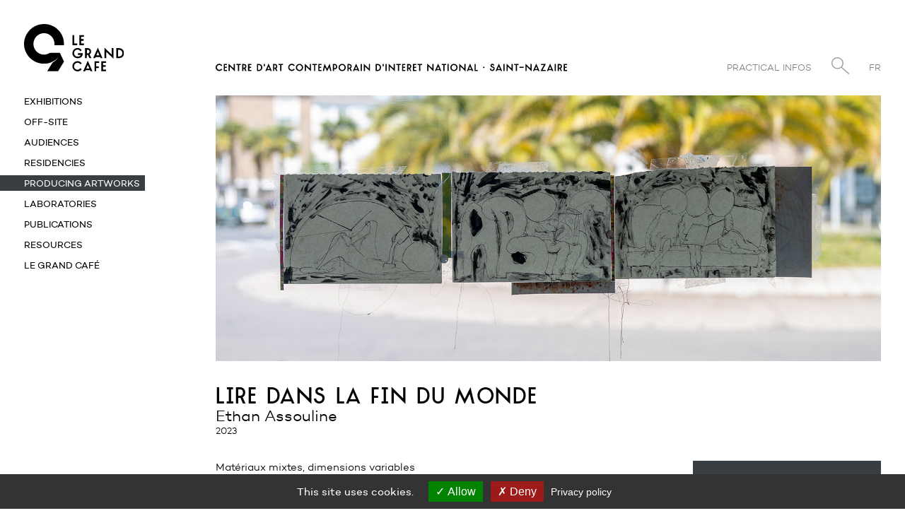

--- FILE ---
content_type: text/html; charset=UTF-8
request_url: https://www.grandcafe-saintnazaire.fr/en/oeuvres_produites/lire-dans-la-fin-du-monde/
body_size: 8235
content:
<!DOCTYPE HTML>

<html lang="en-US">
	
	<head>
		<script type="text/javascript" src="https://www.grandcafe-saintnazaire.fr/wp-content/themes/legrandcafe/j/cookie/tarteaucitron.js"></script>
		<script type="text/javascript">

			var tarteaucitronForceLanguage = 'en';			
			tarteaucitron.init({
			  "privacyUrl": "/mentions-legales/", /* Privacy policy url */
	
			  "hashtag": "#tarteaucitron", /* Open the panel with this hashtag */
			  "cookieName": "gf_rgpd", /* Cookie name */
			  "orientation": "bottom", /* Banner position (top - bottom) */
			  "groupServices": false, /* Group services by category */
			  "showAlertSmall": false, /* Show the small banner on bottom right */
			  "cookieslist": false, /* Show the cookie list */
			  "closePopup": false, /* Show a close X on the banner */
			  "showIcon": false, /* Show cookie icon to manage cookies */
			  "iconPosition": "BottomRight", /* BottomRight, BottomLeft, TopRight and TopLeft */
			  "adblocker": false, /* Show a Warning if an adblocker is detected */
			  "DenyAllCta" : true, /* Show the deny all button */
			  "AcceptAllCta" : true, /* Show the accept all button when highPrivacy on */
			  "highPrivacy": true, /* HIGHLY RECOMMANDED Disable auto consent */
			  "handleBrowserDNTRequest": false, /* If Do Not Track == 1, disallow all */
			  "removeCredit": true, /* Remove credit link */
			  "moreInfoLink": false, /* Show more info link */
			  "useExternalCss": false, /* If false, the tarteaucitron.css file will be loaded */
			  "useExternalJs": false, /* If false, the tarteaucitron.js file will be loaded */
			  "mandatory": true, /* Show a message about mandatory cookies */
			});
			
		</script>
		<meta charset="UTF-8" />
		<meta http-equiv="x-ua-compatible" content="ie=edge">
		<meta name="viewport" content="width=device-width, user-scalable=no" />
	    <title>lire dans la fin du monde - Le Grand Café</title>
	    <link rel="stylesheet" type="text/css" href="https://www.grandcafe-saintnazaire.fr/wp-content/themes/legrandcafe/j/fancybox.css"/>
	    <link rel="stylesheet" type="text/css" href="https://www.grandcafe-saintnazaire.fr/wp-content/themes/legrandcafe/j/slick.css"/>
	    <link rel="stylesheet" type="text/css" href="https://www.grandcafe-saintnazaire.fr/wp-content/themes/legrandcafe/style.css?1769418490" />
		<meta name='robots' content='index, follow, max-image-preview:large, max-snippet:-1, max-video-preview:-1' />
	<style>img:is([sizes="auto" i], [sizes^="auto," i]) { contain-intrinsic-size: 3000px 1500px }</style>
	
	<!-- This site is optimized with the Yoast SEO plugin v26.8 - https://yoast.com/product/yoast-seo-wordpress/ -->
	<link rel="canonical" href="https://www.grandcafe-saintnazaire.fr/en/oeuvres_produites/lire-dans-la-fin-du-monde/" />
	<meta property="og:locale" content="en_US" />
	<meta property="og:type" content="article" />
	<meta property="og:title" content="lire dans la fin du monde - Le Grand Café" />
	<meta property="og:url" content="https://www.grandcafe-saintnazaire.fr/en/oeuvres_produites/lire-dans-la-fin-du-monde/" />
	<meta property="og:site_name" content="Le Grand Café" />
	<meta property="article:publisher" content="https://www.facebook.com/grandcafe.saintnazaire/" />
	<meta property="article:modified_time" content="2024-12-11T11:16:36+00:00" />
	<meta property="og:image" content="https://www.grandcafe-saintnazaire.fr/wp-content/uploads/2021/07/le-grand-cafe-og.png" />
	<meta property="og:image:width" content="1518" />
	<meta property="og:image:height" content="835" />
	<meta property="og:image:type" content="image/png" />
	<meta name="twitter:card" content="summary_large_image" />
	<meta name="twitter:site" content="@cac_gc" />
	<script type="application/ld+json" class="yoast-schema-graph">{"@context":"https://schema.org","@graph":[{"@type":"WebPage","@id":"https://www.grandcafe-saintnazaire.fr/en/oeuvres_produites/lire-dans-la-fin-du-monde/","url":"https://www.grandcafe-saintnazaire.fr/en/oeuvres_produites/lire-dans-la-fin-du-monde/","name":"lire dans la fin du monde - Le Grand Café","isPartOf":{"@id":"https://www.grandcafe-saintnazaire.fr/en/#website"},"datePublished":"2023-10-05T07:42:41+00:00","dateModified":"2024-12-11T11:16:36+00:00","breadcrumb":{"@id":"https://www.grandcafe-saintnazaire.fr/en/oeuvres_produites/lire-dans-la-fin-du-monde/#breadcrumb"},"inLanguage":"en-US","potentialAction":[{"@type":"ReadAction","target":[["https://www.grandcafe-saintnazaire.fr/en/oeuvres_produites/lire-dans-la-fin-du-monde/"]]}]},{"@type":"BreadcrumbList","@id":"https://www.grandcafe-saintnazaire.fr/en/oeuvres_produites/lire-dans-la-fin-du-monde/#breadcrumb","itemListElement":[{"@type":"ListItem","position":1,"name":"Accueil","item":"https://www.grandcafe-saintnazaire.fr/en/"},{"@type":"ListItem","position":2,"name":"Œuvres produites","item":"https://www.grandcafe-saintnazaire.fr/en/oeuvres_produites/"},{"@type":"ListItem","position":3,"name":"lire dans la fin du monde"}]},{"@type":"WebSite","@id":"https://www.grandcafe-saintnazaire.fr/en/#website","url":"https://www.grandcafe-saintnazaire.fr/en/","name":"Le Grand Café","description":"Saint-Nazaire","publisher":{"@id":"https://www.grandcafe-saintnazaire.fr/en/#organization"},"potentialAction":[{"@type":"SearchAction","target":{"@type":"EntryPoint","urlTemplate":"https://www.grandcafe-saintnazaire.fr/en/?s={search_term_string}"},"query-input":{"@type":"PropertyValueSpecification","valueRequired":true,"valueName":"search_term_string"}}],"inLanguage":"en-US"},{"@type":"Organization","@id":"https://www.grandcafe-saintnazaire.fr/en/#organization","name":"Le Grand Café — Saint-Nazaire","url":"https://www.grandcafe-saintnazaire.fr/en/","logo":{"@type":"ImageObject","inLanguage":"en-US","@id":"https://www.grandcafe-saintnazaire.fr/en/#/schema/logo/image/","url":"https://www.grandcafe-saintnazaire.fr/wp-content/uploads/2021/07/le-grand-cafe-og.png","contentUrl":"https://www.grandcafe-saintnazaire.fr/wp-content/uploads/2021/07/le-grand-cafe-og.png","width":1518,"height":835,"caption":"Le Grand Café — Saint-Nazaire"},"image":{"@id":"https://www.grandcafe-saintnazaire.fr/en/#/schema/logo/image/"},"sameAs":["https://www.facebook.com/grandcafe.saintnazaire/","https://x.com/cac_gc","https://www.instagram.com/legrandcafe_saintnazaire/"]}]}</script>
	<!-- / Yoast SEO plugin. -->


<link rel='stylesheet' id='wp-block-library-css' href='https://www.grandcafe-saintnazaire.fr/wp-includes/css/dist/block-library/style.min.css?ver=6.8.3' type='text/css' media='all' />
<style id='classic-theme-styles-inline-css' type='text/css'>
/*! This file is auto-generated */
.wp-block-button__link{color:#fff;background-color:#32373c;border-radius:9999px;box-shadow:none;text-decoration:none;padding:calc(.667em + 2px) calc(1.333em + 2px);font-size:1.125em}.wp-block-file__button{background:#32373c;color:#fff;text-decoration:none}
</style>
<style id='global-styles-inline-css' type='text/css'>
:root{--wp--preset--aspect-ratio--square: 1;--wp--preset--aspect-ratio--4-3: 4/3;--wp--preset--aspect-ratio--3-4: 3/4;--wp--preset--aspect-ratio--3-2: 3/2;--wp--preset--aspect-ratio--2-3: 2/3;--wp--preset--aspect-ratio--16-9: 16/9;--wp--preset--aspect-ratio--9-16: 9/16;--wp--preset--color--black: #000000;--wp--preset--color--cyan-bluish-gray: #abb8c3;--wp--preset--color--white: #ffffff;--wp--preset--color--pale-pink: #f78da7;--wp--preset--color--vivid-red: #cf2e2e;--wp--preset--color--luminous-vivid-orange: #ff6900;--wp--preset--color--luminous-vivid-amber: #fcb900;--wp--preset--color--light-green-cyan: #7bdcb5;--wp--preset--color--vivid-green-cyan: #00d084;--wp--preset--color--pale-cyan-blue: #8ed1fc;--wp--preset--color--vivid-cyan-blue: #0693e3;--wp--preset--color--vivid-purple: #9b51e0;--wp--preset--gradient--vivid-cyan-blue-to-vivid-purple: linear-gradient(135deg,rgba(6,147,227,1) 0%,rgb(155,81,224) 100%);--wp--preset--gradient--light-green-cyan-to-vivid-green-cyan: linear-gradient(135deg,rgb(122,220,180) 0%,rgb(0,208,130) 100%);--wp--preset--gradient--luminous-vivid-amber-to-luminous-vivid-orange: linear-gradient(135deg,rgba(252,185,0,1) 0%,rgba(255,105,0,1) 100%);--wp--preset--gradient--luminous-vivid-orange-to-vivid-red: linear-gradient(135deg,rgba(255,105,0,1) 0%,rgb(207,46,46) 100%);--wp--preset--gradient--very-light-gray-to-cyan-bluish-gray: linear-gradient(135deg,rgb(238,238,238) 0%,rgb(169,184,195) 100%);--wp--preset--gradient--cool-to-warm-spectrum: linear-gradient(135deg,rgb(74,234,220) 0%,rgb(151,120,209) 20%,rgb(207,42,186) 40%,rgb(238,44,130) 60%,rgb(251,105,98) 80%,rgb(254,248,76) 100%);--wp--preset--gradient--blush-light-purple: linear-gradient(135deg,rgb(255,206,236) 0%,rgb(152,150,240) 100%);--wp--preset--gradient--blush-bordeaux: linear-gradient(135deg,rgb(254,205,165) 0%,rgb(254,45,45) 50%,rgb(107,0,62) 100%);--wp--preset--gradient--luminous-dusk: linear-gradient(135deg,rgb(255,203,112) 0%,rgb(199,81,192) 50%,rgb(65,88,208) 100%);--wp--preset--gradient--pale-ocean: linear-gradient(135deg,rgb(255,245,203) 0%,rgb(182,227,212) 50%,rgb(51,167,181) 100%);--wp--preset--gradient--electric-grass: linear-gradient(135deg,rgb(202,248,128) 0%,rgb(113,206,126) 100%);--wp--preset--gradient--midnight: linear-gradient(135deg,rgb(2,3,129) 0%,rgb(40,116,252) 100%);--wp--preset--font-size--small: 13px;--wp--preset--font-size--medium: 20px;--wp--preset--font-size--large: 36px;--wp--preset--font-size--x-large: 42px;--wp--preset--spacing--20: 0.44rem;--wp--preset--spacing--30: 0.67rem;--wp--preset--spacing--40: 1rem;--wp--preset--spacing--50: 1.5rem;--wp--preset--spacing--60: 2.25rem;--wp--preset--spacing--70: 3.38rem;--wp--preset--spacing--80: 5.06rem;--wp--preset--shadow--natural: 6px 6px 9px rgba(0, 0, 0, 0.2);--wp--preset--shadow--deep: 12px 12px 50px rgba(0, 0, 0, 0.4);--wp--preset--shadow--sharp: 6px 6px 0px rgba(0, 0, 0, 0.2);--wp--preset--shadow--outlined: 6px 6px 0px -3px rgba(255, 255, 255, 1), 6px 6px rgba(0, 0, 0, 1);--wp--preset--shadow--crisp: 6px 6px 0px rgba(0, 0, 0, 1);}:where(.is-layout-flex){gap: 0.5em;}:where(.is-layout-grid){gap: 0.5em;}body .is-layout-flex{display: flex;}.is-layout-flex{flex-wrap: wrap;align-items: center;}.is-layout-flex > :is(*, div){margin: 0;}body .is-layout-grid{display: grid;}.is-layout-grid > :is(*, div){margin: 0;}:where(.wp-block-columns.is-layout-flex){gap: 2em;}:where(.wp-block-columns.is-layout-grid){gap: 2em;}:where(.wp-block-post-template.is-layout-flex){gap: 1.25em;}:where(.wp-block-post-template.is-layout-grid){gap: 1.25em;}.has-black-color{color: var(--wp--preset--color--black) !important;}.has-cyan-bluish-gray-color{color: var(--wp--preset--color--cyan-bluish-gray) !important;}.has-white-color{color: var(--wp--preset--color--white) !important;}.has-pale-pink-color{color: var(--wp--preset--color--pale-pink) !important;}.has-vivid-red-color{color: var(--wp--preset--color--vivid-red) !important;}.has-luminous-vivid-orange-color{color: var(--wp--preset--color--luminous-vivid-orange) !important;}.has-luminous-vivid-amber-color{color: var(--wp--preset--color--luminous-vivid-amber) !important;}.has-light-green-cyan-color{color: var(--wp--preset--color--light-green-cyan) !important;}.has-vivid-green-cyan-color{color: var(--wp--preset--color--vivid-green-cyan) !important;}.has-pale-cyan-blue-color{color: var(--wp--preset--color--pale-cyan-blue) !important;}.has-vivid-cyan-blue-color{color: var(--wp--preset--color--vivid-cyan-blue) !important;}.has-vivid-purple-color{color: var(--wp--preset--color--vivid-purple) !important;}.has-black-background-color{background-color: var(--wp--preset--color--black) !important;}.has-cyan-bluish-gray-background-color{background-color: var(--wp--preset--color--cyan-bluish-gray) !important;}.has-white-background-color{background-color: var(--wp--preset--color--white) !important;}.has-pale-pink-background-color{background-color: var(--wp--preset--color--pale-pink) !important;}.has-vivid-red-background-color{background-color: var(--wp--preset--color--vivid-red) !important;}.has-luminous-vivid-orange-background-color{background-color: var(--wp--preset--color--luminous-vivid-orange) !important;}.has-luminous-vivid-amber-background-color{background-color: var(--wp--preset--color--luminous-vivid-amber) !important;}.has-light-green-cyan-background-color{background-color: var(--wp--preset--color--light-green-cyan) !important;}.has-vivid-green-cyan-background-color{background-color: var(--wp--preset--color--vivid-green-cyan) !important;}.has-pale-cyan-blue-background-color{background-color: var(--wp--preset--color--pale-cyan-blue) !important;}.has-vivid-cyan-blue-background-color{background-color: var(--wp--preset--color--vivid-cyan-blue) !important;}.has-vivid-purple-background-color{background-color: var(--wp--preset--color--vivid-purple) !important;}.has-black-border-color{border-color: var(--wp--preset--color--black) !important;}.has-cyan-bluish-gray-border-color{border-color: var(--wp--preset--color--cyan-bluish-gray) !important;}.has-white-border-color{border-color: var(--wp--preset--color--white) !important;}.has-pale-pink-border-color{border-color: var(--wp--preset--color--pale-pink) !important;}.has-vivid-red-border-color{border-color: var(--wp--preset--color--vivid-red) !important;}.has-luminous-vivid-orange-border-color{border-color: var(--wp--preset--color--luminous-vivid-orange) !important;}.has-luminous-vivid-amber-border-color{border-color: var(--wp--preset--color--luminous-vivid-amber) !important;}.has-light-green-cyan-border-color{border-color: var(--wp--preset--color--light-green-cyan) !important;}.has-vivid-green-cyan-border-color{border-color: var(--wp--preset--color--vivid-green-cyan) !important;}.has-pale-cyan-blue-border-color{border-color: var(--wp--preset--color--pale-cyan-blue) !important;}.has-vivid-cyan-blue-border-color{border-color: var(--wp--preset--color--vivid-cyan-blue) !important;}.has-vivid-purple-border-color{border-color: var(--wp--preset--color--vivid-purple) !important;}.has-vivid-cyan-blue-to-vivid-purple-gradient-background{background: var(--wp--preset--gradient--vivid-cyan-blue-to-vivid-purple) !important;}.has-light-green-cyan-to-vivid-green-cyan-gradient-background{background: var(--wp--preset--gradient--light-green-cyan-to-vivid-green-cyan) !important;}.has-luminous-vivid-amber-to-luminous-vivid-orange-gradient-background{background: var(--wp--preset--gradient--luminous-vivid-amber-to-luminous-vivid-orange) !important;}.has-luminous-vivid-orange-to-vivid-red-gradient-background{background: var(--wp--preset--gradient--luminous-vivid-orange-to-vivid-red) !important;}.has-very-light-gray-to-cyan-bluish-gray-gradient-background{background: var(--wp--preset--gradient--very-light-gray-to-cyan-bluish-gray) !important;}.has-cool-to-warm-spectrum-gradient-background{background: var(--wp--preset--gradient--cool-to-warm-spectrum) !important;}.has-blush-light-purple-gradient-background{background: var(--wp--preset--gradient--blush-light-purple) !important;}.has-blush-bordeaux-gradient-background{background: var(--wp--preset--gradient--blush-bordeaux) !important;}.has-luminous-dusk-gradient-background{background: var(--wp--preset--gradient--luminous-dusk) !important;}.has-pale-ocean-gradient-background{background: var(--wp--preset--gradient--pale-ocean) !important;}.has-electric-grass-gradient-background{background: var(--wp--preset--gradient--electric-grass) !important;}.has-midnight-gradient-background{background: var(--wp--preset--gradient--midnight) !important;}.has-small-font-size{font-size: var(--wp--preset--font-size--small) !important;}.has-medium-font-size{font-size: var(--wp--preset--font-size--medium) !important;}.has-large-font-size{font-size: var(--wp--preset--font-size--large) !important;}.has-x-large-font-size{font-size: var(--wp--preset--font-size--x-large) !important;}
:where(.wp-block-post-template.is-layout-flex){gap: 1.25em;}:where(.wp-block-post-template.is-layout-grid){gap: 1.25em;}
:where(.wp-block-columns.is-layout-flex){gap: 2em;}:where(.wp-block-columns.is-layout-grid){gap: 2em;}
:root :where(.wp-block-pullquote){font-size: 1.5em;line-height: 1.6;}
</style>
<script type="text/javascript" src="https://www.grandcafe-saintnazaire.fr/wp-includes/js/jquery/jquery.min.js?ver=3.7.1" id="jquery-core-js"></script>
<script type="text/javascript" src="https://www.grandcafe-saintnazaire.fr/wp-includes/js/jquery/jquery-migrate.min.js?ver=3.4.1" id="jquery-migrate-js"></script>
<style>
.qtranxs_flag_fr {background-image: url(https://www.grandcafe-saintnazaire.fr/wp-content/plugins/qtranslate-xt/flags/fr.png); background-repeat: no-repeat;}
.qtranxs_flag_en {background-image: url(https://www.grandcafe-saintnazaire.fr/wp-content/plugins/qtranslate-xt/flags/gb.png); background-repeat: no-repeat;}
</style>
<link hreflang="fr" href="https://www.grandcafe-saintnazaire.fr/fr/oeuvres_produites/lire-dans-la-fin-du-monde/" rel="alternate" />
<link hreflang="en" href="https://www.grandcafe-saintnazaire.fr/en/oeuvres_produites/lire-dans-la-fin-du-monde/" rel="alternate" />
<link hreflang="x-default" href="https://www.grandcafe-saintnazaire.fr/oeuvres_produites/lire-dans-la-fin-du-monde/" rel="alternate" />
<meta name="generator" content="qTranslate-XT 3.12.1" />
		<link rel="icon" type="image/png" href="https://www.grandcafe-saintnazaire.fr/wp-content/themes/legrandcafe/i/favicon.png">
		<script type="text/javascript" src="https://www.grandcafe-saintnazaire.fr/wp-content/themes/legrandcafe/j/slick.js"></script>
		<script src="https://www.grandcafe-saintnazaire.fr/wp-content/themes/legrandcafe/j/ratio.js"></script>
		<script src="https://www.grandcafe-saintnazaire.fr/wp-content/themes/legrandcafe/j/imageloaded.js"></script>
		<script src="https://www.grandcafe-saintnazaire.fr/wp-content/themes/legrandcafe/j/isotope.js"></script>
		<script src="https://www.grandcafe-saintnazaire.fr/wp-content/themes/legrandcafe/j/fancybox.js"></script>
		<script src="https://www.grandcafe-saintnazaire.fr/wp-content/themes/legrandcafe/j/fancyboxmedia.js"></script>
		<noscript><style>body *{display: none;} noscript,#noscript,#noscript *{display: block;margin-top: 200px;}#noscript img{width: 333px; height: auto; margin-left: auto; margin-right: auto;}</style></noscript>
				
	</head>

	<body class="wp-singular oeuvres_produites-template-default single single-oeuvres_produites postid-5613 wp-theme-legrandcafe">
		
		<nav id="menu">
	
	<div id="topmenu" class="borderbox closed">
		
		<div id="hamburger" class="mobileyes"><div class="line"></div></div>
		
		<div id="cross"></div>
		
		<a href="/en/">
		
			<div id="mainlogo" class="mobileno">
			
				<img src="https://www.grandcafe-saintnazaire.fr/wp-content/themes/legrandcafe/i/logo_grandcafe_stnazaire.svg" alt="Le Grand Café - Saint-Nazaire" />
			
			</div>
			
			<div id="mainlogomob">
				
				<img src="https://www.grandcafe-saintnazaire.fr/wp-content/themes/legrandcafe/i/logo_grandcafe_stnazaire_mob.svg" alt="Le Grand Café - Saint-Nazaire" />
				
			</div>
			
		</a>
		
		<a href="/en/">
		
			<div id="titrelogo"	class="mobileno">
				
				<img src="https://www.grandcafe-saintnazaire.fr/wp-content/themes/legrandcafe/i/logo_grandcafe_stnazaire_titre.svg" alt="Le Grand Café - Saint-Nazaire" />
				
			</div>
		
		</a>
		
	</div>
	
	<div id="main" class="borderbox closed">
		
		<ul>
		
			<li class="upper size13">
			
								
								
								
										
										
										
										
										
										
										
										
										
										
										
										
										
										
										
										
										
										
										
										
										
										
										
										
										
										
										
										
										
										
										
										
										
										
										
										
										
										
										
										
										
										
										
										
										
										
										
										
										
										
										
										
										
										
										
										
										
										
										
										
										
										
										
										
										
										
										
										
										
										
										
										
										
										
										
										
										
										
										
										
										
										
										
										
										
										
										
										
										
										
										
										
										
										
										
										
										
										
										
										
										
										
										
										
										
										
										
										
										
										
										
										
										
										
										
										
										
										
										
										
										
										
										
										
										
										
										
										
										
										
										
										
										
										
										
										
										
										
										
										
										
										
										
										
										
										
										
										
										
										
										
										
										
										
										
										
										
										
										
										
										
										
										
										
										
										
										
										
										
										
										
										
										
										
										
										
										
										
										
										
										
										
										
										
										
										
										
										
										
										
										
										
										
										
										
										
										
										
										
										
										
										
										
										
										
										
										
										
										
										
										
										
										
										
										
										
										
										
										
										
										
										
										
										
										
										
										
										
										
									
							
				<a href="/en/expositions/" >Exhibitions</a>
				
							
			</li>
			
			<li class="size13">
			
				<a href="/en/hors-les-murs/" ><span class="upper">Off-site</span></a>
				
							
			</li>
			
			<li class="upper size13">
			
				<a href="/en/publics/presentation/" >Audiences</a>
				
								
			</li>
			
			<li class="upper size13">
			
				<a href="/en/residences/" >Residencies</a>
				
							
			</li>
					
			<li class="upper size13">
			
				<a href="/en/oeuvres_produites/" class="active">Producing artworks</a>
				
			</li>
			
			<li class="upper size13">
			
				<a href="/en/laboratoires/" >Laboratories</a>
				
							
			</li>
			
			<li class="upper size13">
			
				<a href="/en/editions/" >Publications</a>
				
							
			</li>
			
			<li class="upper size13">
			
				<a href="/en/ressources/" >Resources</a>
				
							
			</li>
			
			<li class="upper size13">
			
				<a href="/en/presentation/" >Le Grand Café</a>
				
							
			</li>
			
			<li id="extramenumob" class="inline-block upper mobileyes greymenu nohovermenu">
			
				<a href="#">				
			
					<img id="loupe-mob" src="https://www.grandcafe-saintnazaire.fr/wp-content/themes/legrandcafe/i/loupe.svg" alt="Chercher - Le Grand Café - Saint-Nazaire" />
				
				</a>
			
			</li>
			
			<li id="searchboxmob" class="inline-block mobileyes">
			
				<form method="get" class="inline" id="search-mob" action="https://www.grandcafe-saintnazaire.fr/en/">
				
					<input value="" name="s" class="searchinput minion size15" type="text" placeholder="Search..." autocomplete="off" onfocus="this.placeholder = ''" onblur="this.placeholder = 'Search...'">
				
				</form>
			
			</li>
			
			<li class="upper size13 mobileyes light greymenu nohovermenu">
<ul class="language-chooser language-chooser-text qtranxs_language_chooser" id="qtranslate-chooser">
<li class="lang-fr"><a href="https://www.grandcafe-saintnazaire.fr/fr/oeuvres_produites/lire-dans-la-fin-du-monde/" title="FR (fr)" class="qtranxs_text qtranxs_text_fr"><span>FR</span></a></li>
<li class="lang-en active"><a href="https://www.grandcafe-saintnazaire.fr/en/oeuvres_produites/lire-dans-la-fin-du-monde/" title="EN (en)" class="qtranxs_text qtranxs_text_en"><span>EN</span></a></li>
</ul><div class="qtranxs_widget_end"></div>
</li>
			
			<li id="picto" class="mobileyes">
			
				<svg version="1.1" id="picto_svg" xmlns="http://www.w3.org/2000/svg" xmlns:xlink="http://www.w3.org/1999/xlink" x="0px" y="0px"
					 viewBox="0 0 60.5 71.9" style="enable-background:new 0 0 60.5 71.9;" xml:space="preserve">
				<g>
					<g>
						<path d="M35,71.9h16.5l9-14.7l-6.3-13.3H38.9c-2.6,1.8-5.6,2.7-8.7,2.7c-8.8,0-16-7.3-16-16.3s7.2-16.4,16-16.4
							c8.7,0,15.9,7.3,15.9,16.3c0,0.6,0,1.2-0.1,2h14.3c0.1-0.7,0.1-1.4,0.1-2.1C60.4,13.5,46.9,0,30.2,0c-5.8,0-11.5,1.7-16.4,4.9l0,0
							c-0.4,0.2-0.7,0.5-1,0.7l-0.1,0.1c-0.3,0.2-0.6,0.4-0.8,0.6c-0.5,0.4-1,0.8-1.4,1.2c-0.3,0.3-0.7,0.6-1.1,1
							C9.1,8.8,8.8,9.1,8.5,9.4s-0.6,0.6-0.9,1s-0.7,0.8-1,1.2c-0.4,0.5-0.7,0.9-1,1.3c-0.2,0.3-0.4,0.6-0.6,0.9
							c-0.5,0.7-0.8,1.3-1.2,1.9c-0.1,0.1-0.1,0.3-0.2,0.4c0,0.1-0.1,0.2-0.1,0.3c-0.3,0.6-0.6,1.1-0.8,1.7l-0.1,0.1
							c-0.1,0.2-0.2,0.4-0.3,0.6c-0.3,0.8-0.6,1.5-0.8,2.3c0,0.1-0.1,0.3-0.1,0.4l-0.1,0.2c-0.2,0.7-0.4,1.5-0.6,2.2c0,0.1,0,0.1,0,0.2
							s0,0.2-0.1,0.2c-0.2,0.8-0.3,1.7-0.4,2.6c0,0.2,0,0.4-0.1,0.6C0,28.5,0,29.4,0,30.2c0,16.6,13.5,30.2,30.1,30.2
							c0.8,0,1.7,0,2.8-0.1h0.2c0.1,0,0.2,0,0.3,0c0.9-0.1,1.7-0.2,2.6-0.4c0.1,0,0.2-0.1,0.3-0.1h0.2c0.8-0.2,1.5-0.4,2.3-0.6
							c0.1,0,0.1,0,0.2-0.1c0.1,0,0.1,0,0.2-0.1c0.7-0.2,1.5-0.5,2.3-0.9c0.2-0.1,0.4-0.2,0.6-0.3c3.5-1.6,6.7-3.7,9.3-6.5l0.1,0.1
							c-2.3,2.9-5.1,5.4-8.4,7.4L35,71.9z"/>
					</g>
				</g>
				</svg>
			
			</li>
		
		</ul>
		
	</div>

	<ul id="rightmenu" class="size13 light">
		
		<li id="searchbox" class="inline-block mobileno">
		
			<form method="get" class="inline" id="search" action="https://www.grandcafe-saintnazaire.fr/en/">
			
				<input value="" name="s" class="searchinput minion size15" type="text" placeholder="Search..." autocomplete="off" onfocus="this.placeholder = ''" onblur="this.placeholder = 'Search...'">
			
			</form>
		
		</li>
	
		<li id="infobox" class="inline-block upper "><a href="/en/infos-pratiques/">Practical infos</a></li>
		
		<li class="inline-block upper mobileno">
		
			<a href="#">				
		
				<img id="loupe" src="https://www.grandcafe-saintnazaire.fr/wp-content/themes/legrandcafe/i/loupe.svg" alt="Chercher - Le Grand Café - Saint-Nazaire" />
			
			</a>
		
		</li>
		
		<li class="inline-block upper mobileno">
<ul class="language-chooser language-chooser-text qtranxs_language_chooser" id="qtranslate-chooser">
<li class="lang-fr"><a href="https://www.grandcafe-saintnazaire.fr/fr/oeuvres_produites/lire-dans-la-fin-du-monde/" title="FR (fr)" class="qtranxs_text qtranxs_text_fr"><span>FR</span></a></li>
<li class="lang-en active"><a href="https://www.grandcafe-saintnazaire.fr/en/oeuvres_produites/lire-dans-la-fin-du-monde/" title="EN (en)" class="qtranxs_text qtranxs_text_en"><span>EN</span></a></li>
</ul><div class="qtranxs_widget_end"></div>
</li>
		
	</ul>

</nav>
	<div id="wrapper" class="single expos">
			
				
						<div id="images" class="marg34">
				
								
										
							
				<div class="slider">
					
										
											
														
								<div class="slide">
						
							        							       		
										<a id="slideimg-1" data-title-id="title-1" class="fancybox" data-fancybox-group="gallery1" href="https://www.grandcafe-saintnazaire.fr/wp-content/uploads/2023/10/lire-dans-la-fin-du-monde.jpg">
											<div class=" focalimg keepRatio landscape-slide">
												
												<img class="js-focal-point-image" id="slideimg-1" data-title-id="title-1" data-fancybox-group="gallery1" src="https://www.grandcafe-saintnazaire.fr/wp-content/uploads/2023/10/lire-dans-la-fin-du-monde.jpg" alt="lire dans la fin du monde - Le Grand Café" data-focus-left="0.02" data-focus-top="0.45" data-focus-right="0.97" data-focus-bottom="0.78" />
											
											</div>
										
										</a>
										 
							        							        
							        <div id="title-1" class="hidden">
							        
							        	<div class="light size13">
									
											<p>Ethan Assouline,<em> lire dans la fin du monde</em>, 2023. Matériaux mixtes, dimensions variables. Production Le Grand Café – centre d’art contemporain, Saint-Nazaire. Vue de l’exposition <em>Souvenir nouveau</em> au Grand Café, 2023. Photographie Marc Domage.</p>
										
							        	</div>
										
									</div>
							        								        
								</div>
						        
					        						   
											
				</div>
				
								
								
			</div>				
				
		<div id="header">
		
			<div class="marg34">
			
				<h1 class="evolette size30">lire dans la fin du monde</h1>
			
								
					<h2 class="liste_artistes size22 light">
						
					    <span>Ethan Assouline</span>
					    
					    				    
					</h2>
				
								
								
					<div class="size13 light">
		
						2023					
					</div>
					
								
			</div>
			
		</div>
				
		<div id="content">
			
						
			<div id="sideright">
				
							
				<div id="infos" class="borderbox marg20">
					
										
						<h3 class="upper size16 medium marg1em">Related exhibition</h3>
					
													
				    						
										    
					    	<div class="marg20 oneevent">
		
	<a href="https://www.grandcafe-saintnazaire.fr/en/expositions/souvenir-nouveau/" class="size13 light">
		
					
			<div class="evolette size15">Souvenir nouveau [New Memory]</div>

						
				<div class="liste_artistes light size14">
					
										
				    				    
				    	<span class="multiartistes">Jean-Pierre Allain</span>
						
				    				    
				    	<span class="multiartistes">Ethan Assouline</span>
						
				    				    
				    	<span class="multiartistes">Jean-Luc Blanc</span>
						
				    				    
				    	<span class="multiartistes">Pierrette Bloch</span>
						
				    				    
				    	<span class="multiartistes">Anne Bourse</span>
						
				    				    
				    	<span class="multiartistes">Nina Childress</span>
						
				    				    
				    	<span class="multiartistes">Sylvie  Fanchon</span>
						
				    				    
				    	<span class="multiartistes">Hamedine  Kane</span>
						
				    				    
				    	<span class="multiartistes">Liz  Magor</span>
						
				    				    
				    	<span class="multiartistes">Mélanie  Matranga</span>
						
				    				    
				    	<span class="multiartistes">Armineh  Negahdari</span>
						
				    				    
				    	<span class="multiartistes">Raffaella  della Olga</span>
						
				    				    
				    	<span class="multiartistes">Gyan  Panchal</span>
						
				    				    
				    	<span class="multiartistes">Amol K. Patil</span>
						
				    				    
				    	<span class="multiartistes">Laurent Proux</span>
						
				    				    
				    	<span class="multiartistes">Samuel  Richardot</span>
						
				    				    
				    	<span class="multiartistes">Anne-Lise  Seusse</span>
						
				    			    
				</div>
			
						
							
		<h5 class="bold size13 marg15">

		
		<span property="startDate" content="2023-06-10">
	
					
			from June 10th			
					
		</span>
		
		<span property="endDate" content="2023-09-10">
			
			to September 10th, 2023		
		</span>
	
	

</h5>
		
	</a>
	
</div>						
										
				    				    
				    			    
				</div>
				
			</div>
			
				
						
				<div class="marg34 size14 light">
			
					<p>Matériaux mixtes, dimensions variables<br />
Production Le Grand Café &#8211; centre d’art contemporain, Saint-Nazaire</p>
<p>Ethan Assouline souhaite, à l’instar des premiers artistes conceptuels, ne rien ajouter de plus au monde qui compte trop de choses ; il n’intervient donc pas ou peu sur ses trouvailles, achetées sur Le Bon Coin ou trouvées dans la rue qu’il adopte pour leurs formes et leurs fonctionnalités – sculpture, installation, mobilier. Ce n’est pas leur histoire qui l’intéresse mais l’avenir qu’ils contiennent. Ses réalisations affirment ainsi une fluidité des usages et une écologie des pratiques. Les œuvres d’Ethan Assouline nous parlent du désenchantement et de la violence dissimulée par notre monde capitaliste et son éternelle promesse de bonheur.</p>
				
				</div>
			
						
		</div>
		
	</div>

	<a href="#wrapper">
	
		<svg version="1.1" id="arrowtop" class="mobileno" xmlns="http://www.w3.org/2000/svg" xmlns:xlink="http://www.w3.org/1999/xlink" x="0px" y="0px"
			 viewBox="0 0 16.3 12.9" style="enable-background:new 0 0 16.3 12.9;" xml:space="preserve">
		<style type="text/css">
			.st0arrowtop{fill:none;stroke:#000000;stroke-linecap:round;stroke-linejoin:round;}
		</style>
		<g>
			<polyline class="st0arrowtop" points="15.8,12.4 8.1,0.5 0.5,12.4"/>
		</g>
		</svg>
	
	</a>
	
	<div id="footer">
		
		<div class="flex">
			
			<div class="size13 medium upper">
				
				<h2>Le Grand Café — Centre d’art contemporain</h2>
			
			</div>
			
			<div class="size13 light">
				
			2 Place des Quatre Z‘Horloges 44600 Saint-Nazaire<br />
			+ 33 (0)2 44 73 44 00<br />
			<a href="mailto:grand_cafe@saintnazaire.fr">grand_cafe@saintnazaire.fr</a>
			
			</div>
			
			<br />
			
			<div class="size10 light">
				
				<a href="/credits/">Credits</a><br />
				
				<a href="/mentions-legales/">Legal notice</a>
				
			</div>
			
		</div>
		
		<div id="social" class="flex center">
			
			<div id="socialwrap">
			
				<div class="upper light size10"><a href="/newsletter/">S'inscrire à la newsletter</a></div>
				
				<a href="https://www.facebook.com/grandcafe.saintnazaire/" target="_blank"><img src="https://www.grandcafe-saintnazaire.fr/wp-content/themes/legrandcafe/i/fb-blanc.png" alt="Facebook Le Grand Café Saint-Nazaire" /></a>
				
				<a href="https://vimeo.com/legrandcafe" target="_blank"><img src="https://www.grandcafe-saintnazaire.fr/wp-content/themes/legrandcafe/i/vimeo-blanc.png"  alt="Vimeo Le Grand Café Saint-Nazaire" /></a>
				
				<a href="https://www.instagram.com/legrandcafe_saintnazaire/" target="_blank"><img src="https://www.grandcafe-saintnazaire.fr/wp-content/themes/legrandcafe/i/insta-blanc.png" alt="Instagram Le Grand Café Saint-Nazaire" /></a>
			
			</div>
			
		</div>
		
		<div id="logos-footer" class="flex">
			
			<div class="small-logos">
			
				<a href="http://www.dca-art.com/" target="_blank"><img src="https://www.grandcafe-saintnazaire.fr/wp-content/themes/legrandcafe/i/dca_white.png" alt="DCA" /></a>
				<a href="http://poleartsvisuels-pdl.fr/" target="_blank"><img src="https://www.grandcafe-saintnazaire.fr/wp-content/themes/legrandcafe/i/PoleartVisuel.png" alt="Pôle arts visuels Pays de la Loire" /></a>
				
			</div>
			
			<div class="small-logos">
				
				<a href="https://www.loire-atlantique.fr" target="_blank"><img src="https://www.grandcafe-saintnazaire.fr/wp-content/themes/legrandcafe/i/loireAt.png" alt="Département Loire-Atlantique" /></a>
			
			</div>
			
			<div class="big-logos">
			
				<a href="http://www.culture.gouv.fr/" target="_blank"><img src="https://www.grandcafe-saintnazaire.fr/wp-content/themes/legrandcafe/i/prefet_pdl.png" alt="Ministère de la Culture" /></a>
				<a href="http://www.saintnazaire.fr/" target="_blank"><img src="https://www.grandcafe-saintnazaire.fr/wp-content/themes/legrandcafe/i/st-nazaire-blanc.png" alt="Ville de Saint-Nazaire" /></a>
			
			</div>
			
		</div>
		
	</div>
	
	<script type="speculationrules">
{"prefetch":[{"source":"document","where":{"and":[{"href_matches":"\/en\/*"},{"not":{"href_matches":["\/wp-*.php","\/wp-admin\/*","\/wp-content\/uploads\/*","\/wp-content\/*","\/wp-content\/plugins\/*","\/wp-content\/themes\/legrandcafe\/*","\/en\/*\\?(.+)"]}},{"not":{"selector_matches":"a[rel~=\"nofollow\"]"}},{"not":{"selector_matches":".no-prefetch, .no-prefetch a"}}]},"eagerness":"conservative"}]}
</script>
<script type="text/javascript" src="https://www.grandcafe-saintnazaire.fr/wp-content/plugins/acf-focal-point/js/focal-point.min.js?ver=1.0" id="focal-point-js"></script>

	<script src="https://www.grandcafe-saintnazaire.fr/wp-content/themes/legrandcafe/j/scripts.min.js"></script>
	
	<script>
	
	jQuery(document).ready(function($) { // dollar sign fix
		
		$('.slider').slick({
			arrows : true,
			draggable : false,
			autoplaySpeed: 500,			autoplay: false,			autoplaySpeed: 1750,			prevArrow: '.prev-butt',
			nextArrow: '.next-butt',
			infinite: false,			responsive: [
				{
				  breakpoint: 1050,
				  settings: {
					  draggable : true
				  }
				}
				]
		});
		
	});
		
	</script>
	
		
	<script type="text/javascript">
	tarteaucitron.user.gajsUa = 'UA-66038943-1';
	(tarteaucitron.job = tarteaucitron.job || []).push('gajs');
	</script>
	
	</body>
	
</html>

--- FILE ---
content_type: text/css
request_url: https://www.grandcafe-saintnazaire.fr/wp-content/themes/legrandcafe/j/fancybox.css
body_size: 1203
content:
/*! fancyBox v2.1.5 fancyapps.com | fancyapps.com/fancybox/#license */
.fancybox-wrap,
.fancybox-skin,
.fancybox-outer,
.fancybox-inner,
.fancybox-image,
.fancybox-wrap iframe,
.fancybox-wrap object,
.fancybox-nav,
.fancybox-nav span,
.fancybox-tmp
{
	padding: 0;
	margin: 0;
	border: 0;
	outline: none;
	vertical-align: top;
}

.fancybox-wrap {
	position: absolute;
	top: 0;
	left: 0;
	z-index: 8020;
}

.fancybox-skin {
	position: relative;
	text-shadow: none;
}

.fancybox-opened {
	z-index: 8030;
}

.fancybox-outer, .fancybox-inner {
	position: relative;
}

.fancybox-inner {
	overflow: hidden;
}

.fancybox-type-iframe .fancybox-inner {
	-webkit-overflow-scrolling: touch;
}

.fancybox-image, .fancybox-iframe {
	display: block;
	width: 100%;
	height: 100%;
}

.fancybox-image {
	max-width: 100%;
	max-height: 100%;
}

#fancybox-loading {
	position: fixed;
	top: 50%;
	left: 50%;
	margin-top: -22px;
	margin-left: -22px;
	background-position: 0 -108px;
	opacity: 0.9;
	cursor: pointer;
	z-index: 8060;
}

#fancybox-loading div {
	width: 44px;
	height: 44px;
}

.fancybox-close{
	position: fixed;
	width: 44px;
    height: 45px;
    overflow: hidden;
    top: 13px;
    right:13px;
    cursor: pointer;
    float: right;
    z-index: 10;
}

.fancybox-close::before, .fancybox-close::after {
    content: '';
    position: absolute;
    height: 1px;
    width: 100%;
    top: 50%;
    right: 0;
    margin-top: -1px;
    background: black;
}

.fancybox-close::before {
    -webkit-transform: rotate(45deg);
    -moz-transform: rotate(45deg);
    -ms-transform: rotate(45deg);
    -o-transform: rotate(45deg);
    transform: rotate(45deg);
}

.fancybox-close::after {
    -webkit-transform: rotate(-45deg);
    -moz-transform: rotate(-45deg);
    -ms-transform: rotate(-45deg);
    -o-transform: rotate(-45deg);
    transform: rotate(-45deg);
}

.fancybox-close{
	display: none;
}

@media screen and (max-width: 1200px) {
	
	.fancybox-close{
		display: block;
	}
}

.fancybox-nav{
	position: absolute;
	top: 0;
	width: 50%;
	height: 100%;
	cursor: pointer;
	text-decoration: none;
	-webkit-tap-highlight-color: rgba(0,0,0,0);
	z-index: 8040;
	color: red;
}

.fancybox-prev {
	left: 0;
}

.fancybox-next{
	right: 0;
	text-align: right;
}

.fancybox-nav span{
	cursor: pointer;
	z-index: 8040;
	position: absolute;
	visibility: visible;
	top: 50%;
	transform: translateY(-50%);
}

.fancybox-prev span{
	left: 30px;
}

.fancybox-next span{
	right: 30px;
}

.fancybox-nav svg{
	width: 20px;
	-webkit-filter: drop-shadow(0 0 1px black);
	filter: drop-shadow(0 0 1px black);
}

.fancybox-nav:hover span {
	visibility: visible;
}

.fancybox-tmp {
	position: absolute;
	top: -99999px;
	left: -99999px;
	visibility: hidden;
	max-width: 99999px;
	max-height: 99999px;
	overflow: visible !important;
}

/* Overlay helper */

.fancybox-lock {
    overflow: hidden !important;
    width: auto;
}

.fancybox-lock body {
    overflow: hidden !important;
}

.fancybox-lock-test {
    overflow-y: hidden !important;
}

.fancybox-overlay {
	position: absolute;
	top: 0;
	left: 0;
	overflow: hidden;
	display: none;
	z-index: 8010;
}

.fancybox-overlay-fixed {
	position: fixed;
	bottom: 0;
	right: 0;
}

.fancybox-lock .fancybox-overlay {
	overflow: auto;
	overflow-y: scroll;
}

/* Title helper */

.fancybox-title {
/*
	visibility: hidden;
	font: normal 13px/20px "Helvetica Neue",Helvetica,Arial,sans-serif;
	position: relative;
	text-shadow: none;
	z-index: 8050;
*/
}

.fancybox-opened .fancybox-title {
	visibility: visible;
}

.fancybox-title-float-wrap {
	position: absolute;
    bottom: 0;
    left: 0;
    right: 0;
    margin: 0 15px;
    margin-bottom: -9px;
    z-index: 8050;
}

.fancybox-title-float-wrap p{
	margin-bottom: 0;
}

.fancybox-title-float-wrap .child {
	display: inline-block;
	margin-right: -100%;
	color: black;
	font-weight: normal;
	line-height: 24px;
	white-space: nowrap;
}

.fancybox-title-outside-wrap {
	float: left;
}

.fancybox-title-inside-wrap{
	margin-top: 5px;
}
 
.fancybox-title-inside-wrap p{
	padding-bottom: 0;
	margin-bottom: 0;
}

.fancybox-title-over-wrap {
	position: absolute;
	bottom: 0;
	left: 0;
	padding: 10px;
}

@media screen and (max-width: 1300px) {
	
	.fancybox-close{
	    position: fixed;
	    width: 22px;
	    height: 22px;
	    overflow: hidden;
	    top: 8px;
	    right: 10px;
	    cursor: pointer;
	    float: right;
	    z-index: 10;
	}
	
	.fancybox-close::before, .fancybox-close::after{
	    content: '';
	    position: absolute;
	    height: 2px;
	    width: 100%;
	    top: 50%;
	    right: 0;
	    margin-top: -1px;
	    background: black;
	}


}

--- FILE ---
content_type: image/svg+xml
request_url: https://www.grandcafe-saintnazaire.fr/wp-content/themes/legrandcafe/i/logo_grandcafe_stnazaire.svg
body_size: 3195
content:
<?xml version="1.0" encoding="utf-8"?>
<!-- Generator: Adobe Illustrator 23.0.1, SVG Export Plug-In . SVG Version: 6.00 Build 0)  -->
<svg version="1.1" id="Calque_1" xmlns="http://www.w3.org/2000/svg" xmlns:xlink="http://www.w3.org/1999/xlink" x="0px" y="0px"
	 viewBox="0 0 151.3 72.1" style="enable-background:new 0 0 151.3 72.1;" xml:space="preserve">
<g>
	<g>
		<polygon points="80.5,29.7 76,29.7 76,17 73.3,17 73.3,32.2 80.5,32.2 		"/>
		<polygon points="90.8,29.7 86.3,29.7 86.3,25.5 90.2,25.5 90.2,23 86.3,23 86.3,19.5 90.8,19.5 90.8,17 83.7,17 83.7,32.2 
			90.8,32.2 		"/>
	</g>
	<g>
		<path d="M81.6,44.5V47h4.2c-0.4,1-1.4,2.6-4.6,2.6s-5.5-2.2-5.5-5.3c0-2.9,2.3-5.3,5.2-5.3c1.7,0,3.1,0.7,4.1,2.2l0.2,0.2l2.1-1.6
			l-0.1-0.2c-1.4-1.9-3.8-3.1-6.2-3.1c-4.2,0-7.8,3.6-7.8,7.8c0,4.5,3.5,7.8,8.1,7.8c2.3,0,4.2-0.7,5.6-2.1c1.3-1.3,2-3.2,2-5.3
			v-0.3L81.6,44.5L81.6,44.5z"/>
		<path d="M95.1,47.1h1.3c0.1,0,0.2,0,0.3,0l2.3,4.8h2.9l-2.7-5.6c1.5-0.9,2.3-2.5,2.3-4.5c0-3.2-2.1-5.2-5.4-5.2h-3.8v15.2h2.6
			v-4.7H95.1z M99,41.9c0,1.8-0.9,2.7-2.7,2.7h-1.2v-5.4h1.4C98.2,39.3,99,40.1,99,41.9z"/>
		<path d="M111.7,36l-6.9,15.6l-0.2,0.4h2.9l0.8-1.7h6.8l0.7,1.7h2.9L111.7,36z M114,47.7h-4.6l2.3-5.4L114,47.7z"/>
		<polygon points="132.6,46.5 121.7,36 121.7,52 124.4,52 124.4,42.3 135.3,52.7 135.3,36.7 132.6,36.7 		"/>
		<path d="M143.7,36.7h-4v15.2h4c4.5,0,7.6-3.1,7.6-7.6C151.3,39.9,148.2,36.7,143.7,36.7z M143.7,49.4h-1.4V39.3h1.4
			c3.7,0,5,2.6,5,5.1C148.7,46.8,147.4,49.4,143.7,49.4z"/>
	</g>
	<g>
		<path d="M80.9,59c1.7,0,3,0.7,4.1,2.2l0.2,0.2l2.1-1.6l-0.1-0.2c-1.4-1.9-3.8-3.1-6.2-3.1c-4.3,0-7.8,3.5-7.8,7.8s3.5,7.8,7.8,7.8
			c2.5,0,4.9-1.2,6.2-3.1l0.1-0.2l-2.1-1.6L85,67.4c-1.1,1.5-2.5,2.2-4.1,2.2c-2.9,0-5.2-2.4-5.2-5.3C75.7,61.4,78,59,80.9,59z"/>
		<path d="M89.7,71.6L89.5,72h2.9l0.7-1.8h6.8l0.7,1.7h2.9l-7-16L89.7,71.6z M98.8,67.7h-4.6l2.3-5.4L98.8,67.7z"/>
		<polygon points="106.6,71.9 109.2,71.9 109.2,67 113.1,67 113.1,64.5 109.2,64.5 109.2,59.2 113.6,59.2 113.6,56.7 106.6,56.7 		
			"/>
		<polygon points="117,71.9 124,71.9 124,69.4 119.6,69.4 119.6,65.2 123.5,65.2 123.5,62.7 119.6,62.7 119.6,59.2 124,59.2 
			124,56.7 117,56.7 		"/>
	</g>
	<g>
		<path d="M35,71.9h16.5l9-14.7l-6.3-13.3H38.9c-2.6,1.8-5.6,2.7-8.7,2.7c-8.8,0-16-7.3-16-16.3s7.2-16.4,16-16.4
			c8.7,0,15.9,7.3,15.9,16.3c0,0.6,0,1.2-0.1,2h14.3c0.1-0.7,0.1-1.4,0.1-2.1C60.4,13.5,46.9,0,30.2,0c-5.8,0-11.5,1.7-16.4,4.9l0,0
			c-0.4,0.2-0.7,0.5-1,0.7l-0.1,0.1c-0.3,0.2-0.6,0.4-0.8,0.6c-0.5,0.4-1,0.8-1.4,1.2c-0.3,0.3-0.7,0.6-1.1,1
			C9.1,8.8,8.8,9.1,8.5,9.4s-0.6,0.6-0.9,1s-0.7,0.8-1,1.2c-0.4,0.5-0.7,0.9-1,1.3c-0.2,0.3-0.4,0.6-0.6,0.9
			c-0.5,0.7-0.8,1.3-1.2,1.9c-0.1,0.1-0.1,0.3-0.2,0.4c0,0.1-0.1,0.2-0.1,0.3c-0.3,0.6-0.6,1.1-0.8,1.7l-0.1,0.1
			c-0.1,0.2-0.2,0.4-0.3,0.6c-0.3,0.8-0.6,1.5-0.8,2.3c0,0.1-0.1,0.3-0.1,0.4l-0.1,0.2c-0.2,0.7-0.4,1.5-0.6,2.2c0,0.1,0,0.1,0,0.2
			c0,0.1,0,0.2-0.1,0.2c-0.2,0.8-0.3,1.7-0.4,2.6c0,0.2,0,0.4-0.1,0.6C0,28.5,0,29.4,0,30.2c0,16.6,13.5,30.2,30.1,30.2
			c0.8,0,1.7,0,2.8-0.1h0.2c0.1,0,0.2,0,0.3,0c0.9-0.1,1.7-0.2,2.6-0.4c0.1,0,0.2-0.1,0.3-0.1h0.2c0.8-0.2,1.5-0.4,2.3-0.6
			c0.1,0,0.1,0,0.2-0.1c0.1,0,0.1,0,0.2-0.1c0.7-0.2,1.5-0.5,2.3-0.9c0.2-0.1,0.4-0.2,0.6-0.3c3.5-1.6,6.7-3.7,9.3-6.5l0.1,0.1
			c-2.3,2.9-5.1,5.4-8.4,7.4L35,71.9z"/>
	</g>
</g>
</svg>


--- FILE ---
content_type: image/svg+xml
request_url: https://www.grandcafe-saintnazaire.fr/wp-content/themes/legrandcafe/i/logo_grandcafe_stnazaire_mob.svg
body_size: 2020
content:
<?xml version="1.0" encoding="utf-8"?>
<!-- Generator: Adobe Illustrator 23.0.1, SVG Export Plug-In . SVG Version: 6.00 Build 0)  -->
<svg version="1.1" id="Calque_1" xmlns="http://www.w3.org/2000/svg" xmlns:xlink="http://www.w3.org/1999/xlink" x="0px" y="0px"
	 viewBox="0 0 78.1 55.1" style="enable-background:new 0 0 78.1 55.1;" xml:space="preserve">
<g>
	<g>
		<polygon points="7.3,12.7 2.8,12.7 2.8,0 0.1,0 0.1,15.2 7.3,15.2 		"/>
		<polygon points="17.6,12.7 13.1,12.7 13.1,8.5 17,8.5 17,6 13.1,6 13.1,2.5 17.6,2.5 17.6,0 10.5,0 10.5,15.2 17.6,15.2 		"/>
	</g>
	<g>
		<path d="M8.4,27.5V30h4.2c-0.4,1-1.4,2.6-4.6,2.6s-5.5-2.2-5.5-5.3c0-2.9,2.3-5.3,5.2-5.3c1.7,0,3.1,0.7,4.1,2.2l0.2,0.2l2.1-1.6
			L14,22.6c-1.4-1.9-3.8-3.1-6.2-3.1c-4.2,0-7.8,3.6-7.8,7.8c0,4.5,3.5,7.8,8.1,7.8c2.3,0,4.2-0.7,5.6-2.1c1.3-1.3,2-3.2,2-5.3v-0.3
			L8.4,27.5L8.4,27.5z"/>
		<path d="M21.9,30.1h1.3c0.1,0,0.2,0,0.3,0l2.3,4.8h2.9L26,29.3c1.5-0.9,2.3-2.5,2.3-4.5c0-3.2-2.1-5.2-5.4-5.2h-3.8v15.2h2.6v-4.7
			H21.9z M25.8,24.9c0,1.8-0.9,2.7-2.7,2.7h-1.2v-5.4h1.4C25,22.3,25.8,23.1,25.8,24.9z"/>
		<path d="M38.5,19l-6.9,15.6L31.4,35h2.9l0.8-1.7h6.8l0.7,1.7h2.9L38.5,19z M40.8,30.7h-4.6l2.3-5.4L40.8,30.7z"/>
		<polygon points="59.4,29.5 48.5,19 48.5,35 51.2,35 51.2,25.3 62.1,35.7 62.1,19.7 59.4,19.7 		"/>
		<path d="M70.5,19.7h-4v15.2h4c4.5,0,7.6-3.1,7.6-7.6C78.1,22.9,75,19.7,70.5,19.7z M70.5,32.4h-1.4V22.3h1.4c3.7,0,5,2.6,5,5.1
			C75.5,29.8,74.2,32.4,70.5,32.4z"/>
	</g>
	<g>
		<path d="M7.7,42c1.7,0,3,0.7,4.1,2.2l0.2,0.2l2.1-1.6L14,42.6c-1.4-1.9-3.8-3.1-6.2-3.1C3.5,39.5,0,43,0,47.3s3.5,7.8,7.8,7.8
			c2.5,0,4.9-1.2,6.2-3.1l0.1-0.2L12,50.2l-0.2,0.2c-1.1,1.5-2.5,2.2-4.1,2.2c-2.9,0-5.2-2.4-5.2-5.3C2.5,44.4,4.8,42,7.7,42z"/>
		<path d="M16.5,54.6L16.3,55h2.9l0.7-1.8h6.8l0.7,1.7h2.9l-7-16L16.5,54.6z M25.6,50.7H21l2.3-5.4L25.6,50.7z"/>
		<polygon points="33.4,54.9 36,54.9 36,50 39.9,50 39.9,47.5 36,47.5 36,42.2 40.4,42.2 40.4,39.7 33.4,39.7 		"/>
		<polygon points="43.8,54.9 50.8,54.9 50.8,52.4 46.4,52.4 46.4,48.2 50.3,48.2 50.3,45.7 46.4,45.7 46.4,42.2 50.8,42.2 
			50.8,39.7 43.8,39.7 		"/>
	</g>
</g>
</svg>


--- FILE ---
content_type: image/svg+xml
request_url: https://www.grandcafe-saintnazaire.fr/wp-content/themes/legrandcafe/i/loupe.svg
body_size: 789
content:
<?xml version="1.0" encoding="utf-8"?>
<!-- Generator: Adobe Illustrator 22.0.1, SVG Export Plug-In . SVG Version: 6.00 Build 0)  -->
<svg version="1.1" id="Calque_1" xmlns="http://www.w3.org/2000/svg" xmlns:xlink="http://www.w3.org/1999/xlink" x="0px" y="0px"
	 viewBox="0 0 25.3 24.5" style="enable-background:new 0 0 25.3 24.5;" xml:space="preserve">
<style type="text/css">
	.st0{clip-path:url(#SVGID_2_);fill:none;stroke:#9C9B9B;stroke-width:1.4;stroke-miterlimit:10;}
	.st1{clip-path:url(#SVGID_2_);fill:none;stroke:#9C9B9B;stroke-width:1.4;stroke-linecap:round;}
</style>
<g>
	<defs>
		<rect id="SVGID_1_" width="25.3" height="24.5"/>
	</defs>
	<clipPath id="SVGID_2_">
		<use xlink:href="#SVGID_1_"  style="overflow:visible;"/>
	</clipPath>
	<circle class="st0" cx="8.5" cy="8.5" r="7.8"/>
	<line class="st1" x1="14.5" y1="14.8" x2="24.6" y2="23.8"/>
</g>
</svg>
